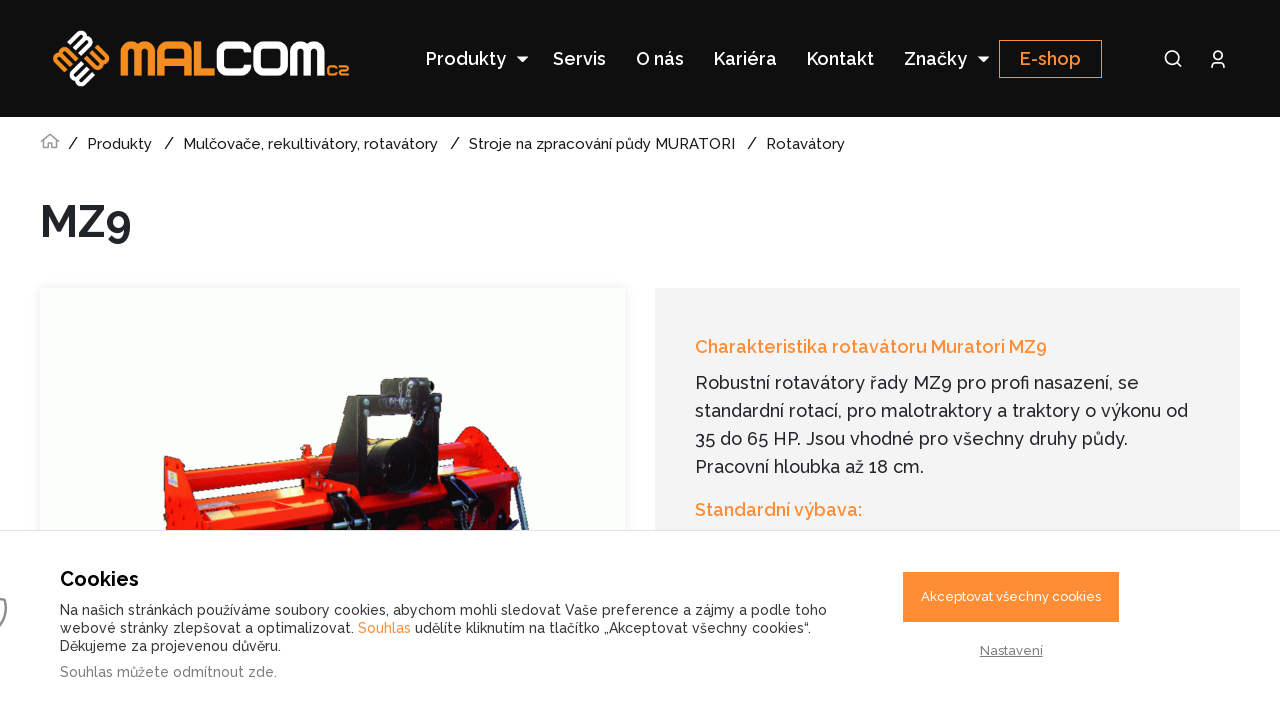

--- FILE ---
content_type: text/html; charset=UTF-8
request_url: https://www.malcomcz.eu/mz9
body_size: 6126
content:
<!doctype html>
<html lang="cs">
<head>
    <meta charset="UTF-8">
        <meta name="robots" content="index, follow">

    <meta name="viewport" content="width=device-width, initial-scale=1">

    <meta http-equiv="X-UA-Compatible" content="ie=edge">

    <meta name="description"
          content="Robustní rotavátory pro malotraktory a traktory o výkonu od 35 do 65 HP.">

    <meta name="keywords"
          content="technika, stroje, malotraktory, traktory, lesnická technika, štěpkovače, drtiče, mulčovače, kompostování, komunální odpad">

    <meta name="author" content="NexGen IT s.r.o. (info@nexgen.cz)">

    <meta name="facebook-domain-verification" content="zganvsz46ovh7rv3tkatrx53wwgxj5">
    <link rel="stylesheet" href="/view/source/dist/all.min.css">

    <link rel="shortcut icon" href="https://www.malcomcz.eu//favicon.ico">

    <title>
                Rotavátory MZ9 | Malcom cz
    </title>


    <link rel="preconnect" href="https://fonts.gstatic.com" crossorigin>
    <link rel="preload" as="style" href="https://fonts.googleapis.com/css2?family=Raleway:wght@300;500;600;700;800&display=swap">
    <link rel="stylesheet" href="https://fonts.googleapis.com/css2?family=Raleway:wght@300;500;600;700;800&display=swap" media="print" onload="this.media='all'">
    <noscript>
            <link rel="stylesheet" href="https://fonts.googleapis.com/css2?family=Raleway:wght@300;500;600;700;800&display=swap">
    </noscript>

    <meta name="seznam-wmt" content="qoIUHdL0cQi8L0QK0wLiyZTfbE5wpV2f">
    <!-- Google Consent Mode -->
<script>
    window.dataLayer = window.dataLayer || [];
    function gtag() {
        dataLayer.push(arguments);
    }
    gtag('consent', 'default', {
        'ad_storage': 'denied',
        'analytics_storage': 'denied',
        'ad_user_data': 'denied',
        'ad_personalization': 'denied'
    });
</script>
<!-- Google Consent Mode --><!-- Global site tag (gtag.js) - Google Analytics -->
<script async src="https://www.googletagmanager.com/gtag/js?id=G-PKLBEFHL93"></script>
<script>
    window.dataLayer = window.dataLayer || [];
    function gtag(){dataLayer.push(arguments);}
    gtag('js', new Date());

    gtag('config', 'G-PKLBEFHL93');
</script>
<!-- End Global site tag (gtag.js) - Google Analytics --><meta name="google-site-verification" content="CzVjJEStQcgNMzphWCZpLdNcF9d1HbN4xGFnKHU0fwc" />
</head>
<body data-body>

<header class="header header--dark">
    <div class="container container--xl">
        <div class="header__inner">
            <a href="https://www.malcomcz.eu/" class="header__logo">
            </a>

            <nav class="nav">
                <ul><li><a data-id='1' href='https://www.malcomcz.eu/produkty' class=' has-children'>
                Produkty
            </a><span class="arrow-down icon-arrow-down"></span><ul><li><a data-id='' href='https://www.malcomcz.eu/zpracovani-biomasy-a-komunalniho-odpadu' class=''>
                Zpracování biomasy a komunálního odpadu
            </a></li><li><a data-id='' href='https://www.malcomcz.eu/zemedelska-technika' class=''>
                Traktory
            </a></li><li><a data-id='' href='https://www.malcomcz.eu/komunalni-technika' class=''>
                Mulčovače, rekultivátory, rotavátory
            </a></li><li><a data-id='' href='https://www.malcomcz.eu/lesnicka-technika' class=''>
                Lesnická technika
            </a></li><li><a data-id='' href='https://www.malcomcz.eu/kotle-atmos' class=''>
                Kotle ATMOS
            </a></li><li><a data-id='' href='https://www.malcomcz.eu/predvadeci-a-skladova-technika' class=''>
                Předváděcí a skladová technika
            </a></li><li><a data-id='' href='https://www.malcomcz.eu/viceucelova-komunalni-vozidla' class=''>
                Víceúčelová komunální vozidla
            </a></li><li><a data-id='' href='https://www.malcomcz.eu/traktorove-sekacky' class=''>
                Traktorové sekačky
            </a></li><li><a data-id='' href='https://www.malcomcz.eu/dalkove-rizene-stroje' class=''>
                Dálkově řízené stroje
            </a></li><li><a data-id='' href='https://www.malcomcz.eu/jednoose-nosice' class=''>
                Jednoosé nosiče
            </a></li><li><a data-id='' href='https://www.malcomcz.eu/radlice-sypace-zametace' class=''>
                Radlice, sypače, zametače
            </a></li></ul></li><li><a data-id='2' href='https://www.malcomcz.eu/servis-a-nahradni-dily' class=''>
                Servis
            </a></li><li><a data-id='3' href='https://www.malcomcz.eu/o-nas' class=''>
                O nás
            </a></li><li><a data-id='13' href='https://www.malcomcz.eu/kariera' class=''>
                Kariéra
            </a></li><li><a data-id='4' href='https://www.malcomcz.eu/kontakt' class=''>
                Kontakt
            </a></li><li><a data-id='15' href='https://www.malcomcz.eu/znacky' class=' has-children'>
                Značky
            </a><span class="arrow-down icon-arrow-down"></span><ul><li><a data-id='' href='https://www.malcomcz.eu/doppstadt' class=''>
                Doppstadt
            </a></li><li><a data-id='' href='https://www.malcomcz.eu/ferrari' class=''>
                Ferrari
            </a></li><li><a data-id='' href='https://www.malcomcz.eu/orsi' class=''>
                Orsi
            </a></li><li><a data-id='' href='https://www.malcomcz.eu/peruzzo' class=''>
                Peruzzo
            </a></li><li><a data-id='' href='https://www.malcomcz.eu/pezzolato' class=''>
                Pezzolato
            </a></li><li><a data-id='' href='https://www.malcomcz.eu/muratori' class=''>
                Muratori
            </a></li><li><a data-id='' href='https://www.malcomcz.eu/agrimaster' class=''>
                Agrimaster
            </a></li><li><a data-id='' href='https://www.malcomcz.eu/agrometall' class=''>
                Agrometall
            </a></li><li><a data-id='' href='https://www.malcomcz.eu/kubota' class=''>
                Kubota
            </a></li></ul></li><li><a data-id='12' href='https://eshop.malcomcz.eu/' class=''>
                E-shop
            </a></li></ul>
                <ul class="header__icon header__icon--mobile">
                    <div class="header__icon__row">
                        <li class="header__icon__search">
                            <a href="https://www.malcomcz.eu/vyhledavani"></a>
                        </li>
                        <li class="header__icon__login">
                                <a href="" data-fancybox data-src="#login"></a>
                        </li>
                    </div>
                    <li><a href="tel:+420 723 541 271">+420 723 541 271</a></li>
                    <li><a href="mailto:marketing@malcomcz.eu">marketing@malcomcz.eu</a></li>
                    <div class="header__icon__row">
                        <li>
                            <a href="https://www.instagram.com/malcomcz_eu/" target="_blank"
                               class="footer__social footer__social--instagram"></a>
                        </li>
                        <li>
                            <a href="https://www.facebook.com/Malcomcz-325443617665346/?ref=bookmarks" target="_blank"
                               class="footer__social footer__social--facebook"></a>
                        </li>
                    </div>
                </ul>
            </nav>

            <ul class="header__icon">
                <li class="header__icon__search">
                    <a href="https://www.malcomcz.eu/vyhledavani"></a>
                </li>
                <li class="header__icon__login">
                        <a href="" data-fancybox data-src="#login"></a>
                </li>
            </ul>
            <div class="header__hamburger"><span></span></div>
        </div>
        <div class="popup popup--small" id="login">
            <h2 class="popup__title text-center">Přihlášení</h2>
<div class="form">
    <form action="https://www.malcomcz.eu/client/login" method="post">
        <div class="row">
            <div class="col-12">
                <label for="c_email" class="form__label-69757194b21d9">Uživatelské jméno</label>
                <input type="email" class="form__input" name="c_email" id="c_email-69757194b21d9" placeholder="Zadejte email"
                       required>
            </div>
            <div class="col-12">
                <label for="c_password-69757194b21d9" class="form__label">Heslo</label>
                <input type="password" class="form__input" name="c_password" id="c_password-69757194b21d9"
                       placeholder="Zadejte heslo" required>
            </div>
            <div class="col-12">
                <input type="checkbox" class="form__checkbox" name="agree" id="c_agree-69757194b21d9" required>
                <label for="c_agree-69757194b21d9">Souhlasím se <a
                            href="https://www.malcomcz.eu/zasady-ochrany-osobnich-udaju-a-cookies" class=""
                            target="_blank">zpracování osobních údajů</a> <span class="form__required">*</span></label>

            </div>
            <div class="col-12">
                <input type="hidden" name="antispam" id="c_antispam-69757194b21d9" value="Spam shall not pass">
                <button class="button button--fill button--full button--no-arrow">Přihlásit se</button>
            </div>
            <div class="col-12">
                <a href="" class="d-block font-weight-bold mt-4 text-center" data-fancybox
                   data-src="#lostpassword">Zapomenuté heslo</a>
            </div>
        </div>
    </form>
</div>        </div>

        <div class="popup popup--small" id="lostpassword">
            <h2 class="popup__title text-center">Zapomenuté heslo</h2>

            <div class="form">
                <form action="https://www.malcomcz.eu/client/lostPassword" method="post">
                    <p class="form__text">
                        Zadejte prosím své uživatelské jméno. Odkaz na stránku s možností vytvoření nového hesla vám bude automaticky zaslán emailem.
                    </p>
                    <label for="lostpassword_email" class="form__label">Uživatelské jméno</label>
                    <input type="text" class="form__input" name="email" id="lostpassword_email" placeholder="Zadejte email" required>
                    <input type="hidden" name="antispam" id="lostpassword_antispam" value="Spam shall not pass">
                    <button class="button button--fill button--full button--no-arrow">Získat nové heslo</button>
                </form>
            </div>
        </div>
    </div>
</header>

<main class="main">
<div class="container">
    <div class="breadcrumb">
        <ul>
            <li><a class="breadcrumb__home" href="https://www.malcomcz.eu/"></a></li>
            <li>
                <a href="https://www.malcomcz.eu/produkty">Produkty</a>
            </li>
                <li>
                    <a href="https://www.malcomcz.eu/komunalni-technika">Mulčovače, rekultivátory, rotavátory</a>
                </li>
                <li>
                    <a href="https://www.malcomcz.eu/komunalni-technika/stroje-na-zpracovani-pudy-muratori">Stroje na zpracování půdy MURATORI</a>
                </li>
                <li>
                    <a href="https://www.malcomcz.eu/komunalni-technika/stroje-na-zpracovani-pudy-muratori/rotavatory">Rotavátory</a>
                </li>
        </ul>
    </div>
</div>

<div class="detail">
    <div class="container">
        <h1 class="detail__title" data-title="MZ9">MZ9</h1>
        <div class="detail__tag">


        </div>
    </div>
    <div class="container container--detail">
        <div class="row">
            <div class="col-lg-6">
                <div class="detail__slider">
                    <div class="detail__slider__main" data-gallery-big>
                            <a href="https://www.malcomcz.eu/temp/image-v2/63/63f4e24dbd5034f9eca04294e701c836_1920x1920.webp" class="detail__slider__main__img"
                               data-fancybox="gallery">
                                <img src="https://www.malcomcz.eu/temp/image-v2/63/63f4e24dbd5034f9eca04294e701c836_824x582.webp" alt="">
                            </a>
                    </div>
                    <div class="detail__slider__nav" data-gallery-small>
                            <div class="detail__slider__nav__img">
                                <img src="https://www.malcomcz.eu/temp/image-v2/63/63f4e24dbd5034f9eca04294e701c836_161x128.webp" alt="">
                            </div>
                    </div>
                </div>
            </div>
            <div class="col-lg-6">
                <div class="detail__info">
                    <h3><span style="color: #ff8d35;">Charakteristika rotav&aacute;toru Muratori MZ9</span></h3>
<p>Robustn&iacute; rotav&aacute;tory řady MZ9&nbsp;pro profi nasazen&iacute;, se standardn&iacute; rotac&iacute;, pro malotraktory a traktory o v&yacute;konu od 35 do 65 HP. Jsou vhodn&eacute; pro v&scaron;echny druhy půdy. Pracovn&iacute; hloubka až 18 cm.</p>
<h3><span style="color: #ff8d35;">Standardn&iacute; v&yacute;bava:&nbsp;</span></h3>
<ul>
<li>3-bodov&yacute; z&aacute;věs kat. I nebo II</li>
<li>Bočn&iacute; řetězov&yacute; pohon</li>
<li>Nastaven&iacute; hloubky z&aacute;běru pomoc&iacute; ližin nebo zadn&iacute;ho v&aacute;lce</li>
<li>6 nožů v každ&eacute; sekci</li>
<li>Bočn&iacute; posuv</li>
<li>Kloubov&yacute; hř&iacute;del s třec&iacute; spojkou</li>
<li>Zdvojen&aacute; trubka</li>
<li>Uložen&iacute; rotoru v domečku s olej. l&aacute;zn&iacute;</li>
<li>Vyztužen&yacute; r&aacute;m</li>
<li>Bezpečnostn&iacute; pojistky CE</li>
</ul>
<h3><span style="color: #ff8d35;">Voliteln&aacute; v&yacute;bava:&nbsp;</span></h3>
<ul>
<li>Opěrn&yacute; zadn&iacute; prutov&yacute; nebo trnov&yacute; v&aacute;lec</li>
<li>Protipř&iacute;ruby na rotoru</li>
<li>Bočn&iacute; posuv pomoc&iacute; ozuben&eacute;ho soukol&iacute;</li>
</ul>
                    <a href="" data-anchor-src="poptavka" class="button button--fill mt-4">Poptat produkt</a>
                </div>
            </div>
        </div>
    </div>
</div>

    <div class="container">
        <h2 class="container__title container__title--sm">Technická specifikace</h2>
    </div>
    <div class="container container--sm">
        <div class="text">
            <table style="height: 566px; float: left;" width="970">
<tbody>
<tr>
<td style="text-align: center;">Model</td>
<td style="text-align: center;">Pracovn&iacute; z&aacute;běr (cm)</td>
<td style="text-align: center;" colspan="2">
<p>Požadavek na traktor (HP)</p>
<p>od - do</p>
</td>
<td style="text-align: center;">Z&aacute;věs kat.</td>
<td style="text-align: center;">
<p>Počet nožů (6 nožů na př&iacute;rubě)&nbsp;</p>
</td>
<td style="text-align: center;">RPM PTO</td>
<td style="text-align: center;">Hmotnost (kg)</td>
</tr>
<tr>
<td>
<p><strong>MZ9 - 145</strong></p>
</td>
<td style="text-align: center;">145</td>
<td style="text-align: center;" colspan="2">35 - 65</td>
<td style="text-align: center;">I / II</td>
<td style="text-align: center;">36</td>
<td style="text-align: center;">540</td>
<td style="text-align: center;">326</td>
</tr>
<tr>
<td><strong>MZ9 - 155</strong></td>
<td style="text-align: center;">155</td>
<td style="text-align: center;" colspan="2">37 - 65</td>
<td style="text-align: center;">I / II</td>
<td style="text-align: center;">36</td>
<td style="text-align: center;">540</td>
<td style="text-align: center;">330</td>
</tr>
<tr>
<td>
<p><strong>MZ9 - 165</strong></p>
</td>
<td style="text-align: center;">165</td>
<td style="text-align: center;" colspan="2">40 - 65</td>
<td style="text-align: center;">I / II</td>
<td style="text-align: center;">36</td>
<td style="text-align: center;">540</td>
<td style="text-align: center;">340 / 440*</td>
</tr>
<tr>
<td>
<p><strong>MZ9 - 185</strong></p>
</td>
<td style="text-align: center;">185</td>
<td style="text-align: center;" colspan="2">45 - 65</td>
<td style="text-align: center;">I / II</td>
<td style="text-align: center;">42</td>
<td style="text-align: center;">540</td>
<td style="text-align: center;">375 / 475*</td>
</tr>
<tr>
<td>
<p><strong>MZ9 - 205</strong></p>
</td>
<td style="text-align: center;">210</td>
<td style="text-align: center;" colspan="2">37 - 65</td>
<td style="text-align: center;">I/II</td>
<td style="text-align: center;">48</td>
<td style="text-align: center;">540</td>
<td style="text-align: center;">400</td>
</tr>
</tbody>
</table>
<p>*s opěrn&yacute;m prutov&yacute;m v&aacute;lcem</p>
        </div>
    </div>



<div class="container">
    <h2 data-anchor="poptavka" class="container__title container__title--sm mt-5">Poptávka</h2>

    <div class="form form--standalone">
        <form action="" method="post">
            <div class="row">
                <div class="col-md-6">
                    <label for="product_name-69757194b4d4b" class="form__label">Jméno a příjmení <span
                                class="form__required">*</span></label>
                    <input type="text" class="form__input" name="name" id="product_name-69757194b4d4b" required>
                </div>
                <div class="col-md-6">
                    <label for="product_company-69757194b4d4b" class="form__label">Firma</label>
                    <input type="text" class="form__input" name="company" id="product_company-69757194b4d4b">
                </div>
                <div class="col-md-6">
                    <label for="product_phone-69757194b4d4b" class="form__label">Telefon</label>
                    <input type="text" class="form__input" name="phone" id="product_phone-69757194b4d4b">
                </div>
                <div class="col-md-6">
                    <label for="product_email-69757194b4d4b" class="form__label">E-mail <span
                                class="form__required">*</span></label>
                    <input type="email" class="form__input" name="email" id="product_email-69757194b4d4b" required>
                </div>

                <div class="col-md-12">
                    <label for="product_product-69757194b4d4b" class="form__label">Produkt / modelová řada</label>
                    <select name="product" id="product_product-69757194b4d4b" class="form__select select">
                                <option value="387">MZ2S</option>
                                <option value="388">MZ3 / MZ3 X</option>
                                <option value="389">MZ4 / MZ4S</option>
                                <option value="390">MZ6</option>
                                <option value="391">MZ61S</option>
                                <option value="392">MZ9</option>
                                <option value="393">MZ10</option>
                                <option value="394">MZ15C</option>
                    </select>
                </div>
                <div class="col-md-12 mb-3">
                    <label for="product_product-69757194b4d4b" class="form__label">Příslušenství</label>
                    <div class="form__equipment">
                            K tomuto produktu není dostupné žádné příslušenství.
                    </div>
                </div>
                <div class="col-md-12">
                    <label for="product_inqury_type-69757194b4d4b">Vyberte typ poptávky:</label>
                    <select name="inquiry_type" id="product_inqury_type-69757194b4d4b" class="select form__select" required>
                        <option value="Konzultace">Konzultace</option>
                        <option value="Cenová nabídka">Cenová nabídka</option>
                        <option value="Dotaz k produktu">Dotaz k produktu</option>
                    </select>
                </div>
                <div class="col-md-12">
                    <label for="product_message-69757194b4d4b" class="form__label">Zpráva</label>
                    <textarea class="form__textarea" name="message" id="product_message-69757194b4d4b"></textarea>
                </div>
                <div class="col-md-12">
                    <input type="checkbox" class="form__checkbox" name="agree" id="product_agree-69757194b4d4b" required>
                    <label for="product_agree-69757194b4d4b">Souhlasím se <a
                                href="https://www.malcomcz.eu/zasady-ochrany-osobnich-udaju-a-cookies" class=""
                                target="_blank">zpracování osobních údajů</a> <span
                                class="form__required">*</span></label>
                </div>
                <div class="col-md-12">
                    <input type="hidden" name="action" id="product_action-69757194b4d4b" value="Product">
                    <input type="hidden" name="antispam" id="product_antispam-69757194b4d4b" value="Spam shall not pass">
                    <button class="button button--fill">Odeslat poptávku</button>
                </div>
            </div>
        </form>
    </div>
</div>


<div class="brand brand--slider">
    <div class="container container--xl">
        <div class="row" data-brand>
                    <div class="col">
                        <a href="https://www.malcomcz.eu/doppstadt">
                            <img src="https://www.malcomcz.eu/temp/image-v2/20/203e12eca027e0e335ce5c5f2757d041_144x64.webp" alt="">
                        </a>
                    </div>
                    <div class="col">
                        <a href="https://www.malcomcz.eu/ferrari">
                            <img src="https://www.malcomcz.eu/temp/image-v2/7e/7e7125ea81dcadc2983eb1e287e710ea_144x64.webp" alt="">
                        </a>
                    </div>
                    <div class="col">
                        <a href="https://www.malcomcz.eu/orsi">
                            <img src="https://www.malcomcz.eu/temp/image-v2/73/731a7e785a296c69e126c10ed7bb269f_144x64.webp" alt="">
                        </a>
                    </div>
                    <div class="col">
                        <a href="https://www.malcomcz.eu/peruzzo">
                            <img src="https://www.malcomcz.eu/temp/image-v2/1d/1d8f196ee7a075dd00ba2593278d8bdc_144x64.webp" alt="">
                        </a>
                    </div>
                    <div class="col">
                        <a href="https://www.malcomcz.eu/pezzolato">
                            <img src="https://www.malcomcz.eu/temp/image-v2/e1/e1c7dae0d18fb1e3ce66e69ca8e71d16_144x64.webp" alt="">
                        </a>
                    </div>
                    <div class="col">
                        <a href="https://www.malcomcz.eu/muratori">
                            <img src="https://www.malcomcz.eu/temp/image-v2/d1/d1b606b159d90b67ed9556eb6aad42d2_144x64.webp" alt="">
                        </a>
                    </div>
                    <div class="col">
                        <a href="https://www.malcomcz.eu/agrimaster">
                            <img src="https://www.malcomcz.eu/temp/image-v2/d7/d73e6a424d535cdd67571d5fd8338e11_144x64.webp" alt="">
                        </a>
                    </div>
                    <div class="col">
                        <a href="https://www.malcomcz.eu/agrometall">
                            <img src="https://www.malcomcz.eu/temp/image-v2/de/deb0df7c146e57ab26f78d3592ba9255_144x64.webp" alt="">
                        </a>
                    </div>
                    <div class="col">
                        <a href="https://www.malcomcz.eu/kubota">
                            <img src="https://www.malcomcz.eu/temp/image-v2/b2/b2597a99a52e7cbe12b1bd829443f32a_144x64.webp" alt="">
                        </a>
                    </div>
        </div>
    </div>
</div>

<footer class="footer">
    <div class="footer__logo"></div>
    <div class="container">
        <div class="row">
            <div class="col-md-3 mb-5 mb-md-0">
                <h3 class="footer__title">MALCOM CZ s.r.o.</h3>
                <p><strong>MALCOM CZ s.r.o.</strong><br /> Mostn&iacute;kovsk&aacute; 304/1 <br /> 266 01 Beroun</p>
                <p>
                    IČO: 01745841 <br>
                    DIČ: CZ01745841
                </p>
            </div>
            <div class="col-md-3 mb-5 mb-md-0">
                <h3 class="footer__title">O Malcomu</h3>
                <ul>
                    <ul><li><a data-id='5' href='https://www.malcomcz.eu/o-nas' class=''>
                O společnosti
            </a></li><li><a data-id='6' href='https://www.malcomcz.eu/kariera' class=''>
                Kariéra
            </a></li><li><a data-id='7' href='https://www.malcomcz.eu/kontakt' class=''>
                Kontakt
            </a></li><li><a data-id='8' href='https://www.malcomcz.eu/zasady-ochrany-osobnich-udaju-a-cookies' class=''>
                Zpracování osobních údajů
            </a></li><li><a data-id='10' href='https://www.malcomcz.eu/informacni-povinnost-o-mimosoudnim-reseni-spotrebitelskych-sporu' class=''>
                Informační povinnost o mimosoudním řešení spotřebitelských sporů
            </a></li><li><a data-id='11' href='https://www.malcomcz.eu/informace-o-cookies' class=''>
                Informace o cookies
            </a></li></ul>
                </ul>
            </div>
            <div class="col-md-3 mb-5 mb-md-0">
                <h3 class="footer__title">Produkty</h3>
                <ul>
                            <li><a href="https://www.malcomcz.eu/zpracovani-biomasy-a-komunalniho-odpadu">Zpracování biomasy a komunálního odpadu</a></li>
                            <li><a href="https://www.malcomcz.eu/zemedelska-technika">Traktory</a></li>
                            <li><a href="https://www.malcomcz.eu/komunalni-technika">Mulčovače, rekultivátory, rotavátory</a></li>
                            <li><a href="https://www.malcomcz.eu/lesnicka-technika">Lesnická technika</a></li>
                            <li><a href="https://www.malcomcz.eu/kotle-atmos">Kotle ATMOS</a></li>
                            <li><a href="https://www.malcomcz.eu/predvadeci-a-skladova-technika">Předváděcí a skladová technika</a></li>
                            <li><a href="https://www.malcomcz.eu/viceucelova-komunalni-vozidla">Víceúčelová komunální vozidla</a></li>
                            <li><a href="https://www.malcomcz.eu/traktorove-sekacky">Traktorové sekačky</a></li>
                            <li><a href="https://www.malcomcz.eu/dalkove-rizene-stroje">Dálkově řízené stroje</a></li>
                            <li><a href="https://www.malcomcz.eu/jednoose-nosice">Jednoosé nosiče</a></li>
                            <li><a href="https://www.malcomcz.eu/radlice-sypace-zametace">Radlice, sypače, zametače</a></li>
                </ul>
            </div>
            <div class="col-md-3 mb-5 mb-md-0">
                <h3 class="footer__title">Kontakt</h3>
                <a class="footer__contact" href="tel:+420 723 541 271">+420 723 541 271</a>
                <a class="footer__contact mb-4" href="mailto:marketing@malcomcz.eu">marketing@malcomcz.eu</a>
                <a href="https://www.instagram.com/malcomcz_eu/" target="_blank"
                    class="footer__social footer__social--instagram"></a>
                <a href="https://www.facebook.com/Malcomcz-325443617665346/?ref=bookmarks" target="_blank"
                    class="footer__social footer__social--facebook"></a>
            </div>
        </div>

        <div class="footer__bottom">
            <p>© 2026 </p>
            <a href="https://www.nexgen.cz/" target="_blank"
                title="NexGen IT, s.r.o. - Webdesign, SEO, 3D vizualizace, tvorba webových stránek, České Budějovice">
                Webdesign by NexGen IT
            </a>
        </div>
    </div>
</footer>

<script src="https://code.jquery.com/jquery-3.4.1.slim.min.js" crossorigin="anonymous"></script>
<script src="https://cdn.jsdelivr.net/npm/popper.js@1.16.0/dist/umd/popper.min.js" crossorigin="anonymous"></script>
<script src="https://stackpath.bootstrapcdn.com/bootstrap/4.4.1/js/bootstrap.min.js" crossorigin="anonymous"></script>

<script src="/view/source/dist/all.min.js" async defer></script>

<script src="https://cdnjs.cloudflare.com/ajax/libs/lazysizes/5.3.2/lazysizes.min.js"></script>
<script src="https://cdnjs.cloudflare.com/ajax/libs/lazysizes/5.3.2/plugins/unveilhooks/ls.unveilhooks.min.js"></script>

<script type="application/javascript">
    let cookieSetting = {
        'var': {
            'CONSENT_LINK': 'https://www.malcomcz.eu/informace-o-cookies'
        }
    }
</script>
<style>
    :root{
        --cb-btn-border-radius: 0px;
        --cb-btn-success: #fe8d36;
        --cb-btn-success-hover: #cf8852;
        --cp-switch-bg-success: #fe8d36;
        --cb-color-text-a: #fe8d36;
        --cp-color-text-a: #fe8d36;
    }
</style>
<script src="https://cookie.nexgen.cz/dist/cookie.min.js"></script>
</body>
</html>

--- FILE ---
content_type: image/svg+xml
request_url: https://www.malcomcz.eu/view/source/img/icon/arrow-down-white.svg
body_size: 157
content:
<svg width="13" height="7" viewBox="0 0 13 7" fill="none" xmlns="http://www.w3.org/2000/svg">
<path d="M6.5 6.5L0.5 0.5H12.5L6.5 6.5Z" fill="white"/>
</svg>


--- FILE ---
content_type: image/svg+xml
request_url: https://www.malcomcz.eu/view/source/img/icon/logo-facebook.svg
body_size: 683
content:
<svg width="32" height="32" viewBox="0 0 32 32" fill="none" xmlns="http://www.w3.org/2000/svg">
<path d="M26.67 4H5.33C4.97807 4.00262 4.6413 4.14358 4.39244 4.39244C4.14358 4.6413 4.00262 4.97807 4 5.33V26.67C4.00262 27.0219 4.14358 27.3587 4.39244 27.6076C4.6413 27.8564 4.97807 27.9974 5.33 28H16.82V18.72H13.7V15.09H16.82V12.42C16.82 9.32 18.71 7.63 21.49 7.63C22.42 7.63 23.35 7.63 24.28 7.77V11H22.37C20.86 11 20.57 11.72 20.57 12.77V15.08H24.17L23.7 18.71H20.57V28H26.67C27.0219 27.9974 27.3587 27.8564 27.6076 27.6076C27.8564 27.3587 27.9974 27.0219 28 26.67V5.33C27.9974 4.97807 27.8564 4.6413 27.6076 4.39244C27.3587 4.14358 27.0219 4.00262 26.67 4Z" fill="white"/>
</svg>


--- FILE ---
content_type: image/svg+xml
request_url: https://www.malcomcz.eu/view/source/img/icon/check-icon.svg
body_size: 299
content:
<svg xmlns="http://www.w3.org/2000/svg" width="20" height="14">
    <path d="M6.64 13.783a1.14 1.14 0 0 1-.835-.339l-5.19-5.19c-.47-.47-.47-1.2 0-1.67s1.2-.47 1.67 0l4.383 4.357L17.076.557c.47-.47 1.2-.47 1.67 0s.47 1.2 0 1.67L7.502 13.443c-.26.235-.548.34-.86.34z"
          fill="#ffffff"/>
</svg>

--- FILE ---
content_type: image/svg+xml
request_url: https://www.malcomcz.eu/view/source/img/icon/home.svg
body_size: 1661
content:
<svg width="18" height="14" viewBox="0 0 18 14" fill="none" xmlns="http://www.w3.org/2000/svg">
<path d="M16.9395 6.75847L10.0104 1.06569C9.7271 0.829833 9.37014 0.700684 9.00153 0.700684C8.63292 0.700684 8.27596 0.829833 7.99269 1.06569L1.06353 6.75847C1.01821 6.7964 0.980805 6.84288 0.953451 6.89527C0.926096 6.94766 0.909328 7.00492 0.904105 7.06379C0.898881 7.12265 0.905305 7.18197 0.923008 7.23836C0.940711 7.29474 0.969348 7.34709 1.00728 7.39241L1.29528 7.73834C1.37188 7.82979 1.48165 7.88708 1.60047 7.89763C1.71929 7.90818 1.83743 7.87112 1.92894 7.79459L2.70153 7.16009V12.4001C2.7022 12.6385 2.79724 12.8671 2.96587 13.0357C3.13451 13.2044 3.36304 13.2994 3.60153 13.3001H7.20153C7.44002 13.2994 7.66855 13.2044 7.83719 13.0357C8.00583 12.8671 8.10086 12.6385 8.10153 12.4001V9.47506H9.90153V12.4001C9.9022 12.6385 9.99723 12.8671 10.1659 13.0357C10.3345 13.2044 10.563 13.2994 10.8015 13.3001H14.4015C14.6389 13.2996 14.8665 13.2055 15.035 13.0383C15.2035 12.8711 15.2992 12.6442 15.3015 12.4068V7.15953L16.0758 7.79572C16.1673 7.87224 16.2855 7.9093 16.4043 7.89875C16.5231 7.88821 16.6329 7.83091 16.7095 7.73947L16.9972 7.39381C17.0353 7.34837 17.064 7.29585 17.0817 7.23928C17.0994 7.18271 17.1058 7.12319 17.1004 7.06416C17.095 7.00512 17.0781 6.94772 17.0505 6.89526C17.0229 6.8428 16.9852 6.79631 16.9395 6.75847ZM13.9473 11.9501H11.2515V9.02506C11.2509 8.78657 11.1558 8.55804 10.9872 8.3894C10.8186 8.22076 10.59 8.12573 10.3515 8.12506H7.65153C7.41304 8.12573 7.18451 8.22076 7.01587 8.3894C6.84723 8.55804 6.7522 8.78657 6.75153 9.02506V11.9501H4.05153V6.05141L9.00153 1.98397L13.9515 6.04972L13.9473 11.9501Z" fill="#969899"/>
</svg>


--- FILE ---
content_type: image/svg+xml
request_url: https://www.malcomcz.eu/view/source/img/icon/carbon_arrow-right.svg
body_size: 284
content:
<svg width="20" height="20" viewBox="0 0 20 20" fill="none" xmlns="http://www.w3.org/2000/svg">
<g id="carbon:arrow-right">
<path id="Vector" d="M11.25 3.75L10.3562 4.62063L15.0938 9.375H2.5V10.625H15.0938L10.3562 15.3581L11.25 16.25L17.5 10L11.25 3.75Z" fill="#FE8D36"/>
</g>
</svg>


--- FILE ---
content_type: image/svg+xml
request_url: https://www.malcomcz.eu/view/source/img/icon/logo-instagram.svg
body_size: 3369
content:
<svg width="32" height="32" viewBox="0 0 32 32" fill="none" xmlns="http://www.w3.org/2000/svg">
<path d="M22.4058 11.0341C23.2011 11.0341 23.8458 10.3893 23.8458 9.59405C23.8458 8.79876 23.2011 8.15405 22.4058 8.15405C21.6105 8.15405 20.9658 8.79876 20.9658 9.59405C20.9658 10.3893 21.6105 11.0341 22.4058 11.0341Z" fill="white"/>
<path d="M15.9999 9.83801C14.7812 9.83801 13.5898 10.1994 12.5765 10.8765C11.5631 11.5536 10.7733 12.516 10.3069 13.6419C9.84056 14.7679 9.71853 16.0068 9.95629 17.2022C10.1941 18.3975 10.7809 19.4954 11.6427 20.3572C12.5045 21.219 13.6024 21.8058 14.7977 22.0436C15.9931 22.2814 17.232 22.1593 18.358 21.693C19.4839 21.2266 20.4463 20.4368 21.1234 19.4234C21.8005 18.4101 22.1619 17.2187 22.1619 16C22.1619 14.3657 21.5127 12.7984 20.3571 11.6428C19.2015 10.4872 17.6342 9.83801 15.9999 9.83801ZM15.9999 20C15.2088 20 14.4354 19.7654 13.7776 19.3259C13.1198 18.8864 12.6071 18.2617 12.3044 17.5307C12.0016 16.7998 11.9224 15.9956 12.0768 15.2197C12.2311 14.4437 12.6121 13.731 13.1715 13.1716C13.7309 12.6122 14.4436 12.2312 15.2195 12.0769C15.9955 11.9225 16.7997 12.0017 17.5306 12.3045C18.2615 12.6072 18.8862 13.1199 19.3258 13.7777C19.7653 14.4355 19.9999 15.2089 19.9999 16C19.9999 17.0609 19.5785 18.0783 18.8283 18.8284C18.0782 19.5786 17.0608 20 15.9999 20Z" fill="white"/>
<path d="M16 6.162C19.204 6.162 19.584 6.174 20.849 6.232C21.6098 6.24103 22.3635 6.38073 23.077 6.645C23.5947 6.84469 24.0648 7.15055 24.4571 7.54288C24.8495 7.93521 25.1553 8.40534 25.355 8.923C25.6193 9.63653 25.759 10.3902 25.768 11.151C25.826 12.416 25.838 12.796 25.838 16.001C25.838 19.206 25.826 19.584 25.768 20.849C25.759 21.6098 25.6193 22.3635 25.355 23.077C25.1553 23.5947 24.8495 24.0648 24.4571 24.4571C24.0648 24.8495 23.5947 25.1553 23.077 25.355C22.3635 25.6193 21.6098 25.759 20.849 25.768C19.584 25.826 19.204 25.838 16 25.838C12.796 25.838 12.416 25.826 11.151 25.768C10.3902 25.759 9.63653 25.6193 8.923 25.355C8.40534 25.1553 7.93521 24.8495 7.54288 24.4571C7.15055 24.0648 6.84469 23.5947 6.645 23.077C6.38073 22.3635 6.24103 21.6098 6.232 20.849C6.174 19.584 6.162 19.204 6.162 16C6.162 12.796 6.174 12.416 6.232 11.151C6.24103 10.3902 6.38073 9.63653 6.645 8.923C6.84469 8.40534 7.15055 7.93521 7.54288 7.54288C7.93521 7.15055 8.40534 6.84469 8.923 6.645C9.63653 6.38073 10.3902 6.24103 11.151 6.232C12.416 6.174 12.796 6.162 16 6.162ZM16 4C12.741 4 12.332 4.014 11.052 4.072C10.0568 4.0921 9.07216 4.28077 8.14 4.63C7.34272 4.9383 6.61866 5.40978 6.01422 6.01422C5.40978 6.61866 4.9383 7.34272 4.63 8.14C4.28066 9.07247 4.09198 10.0574 4.072 11.053C4.014 12.333 4 12.74 4 16C4 19.26 4.014 19.668 4.072 20.948C4.0921 21.9432 4.28077 22.9278 4.63 23.86C4.9383 24.6573 5.40978 25.3813 6.01422 25.9858C6.61866 26.5902 7.34272 27.0617 8.14 27.37C9.07247 27.7193 10.0574 27.908 11.053 27.928C12.333 27.986 12.741 28 16 28C19.259 28 19.668 27.986 20.948 27.928C21.9436 27.908 22.9285 27.7193 23.861 27.37C24.6583 27.0617 25.3823 26.5902 25.9868 25.9858C26.5912 25.3813 27.0627 24.6573 27.371 23.86C27.72 22.9275 27.9083 21.9425 27.928 20.947C27.986 19.667 28 19.26 28 16C28 12.74 27.986 12.332 27.928 11.052C27.9079 10.0568 27.7192 9.07216 27.37 8.14C27.0617 7.34272 26.5902 6.61866 25.9858 6.01422C25.3813 5.40978 24.6573 4.9383 23.86 4.63C22.9275 4.281 21.9425 4.09266 20.947 4.073C19.667 4.013 19.26 4 16 4Z" fill="white"/>
</svg>


--- FILE ---
content_type: image/svg+xml
request_url: https://www.malcomcz.eu/view/source/img/icon/footer-logo.svg
body_size: 797
content:
<svg width="365" height="365" viewBox="0 0 365 365" fill="none" xmlns="http://www.w3.org/2000/svg">
    <path opacity="0.3"
          d="M365 164.628L322.094 207.536L182.651 68.0868C176.358 61.259 166.83 58.4269 157.83 60.7085C148.829 62.99 141.8 70.0186 139.519 79.0199C137.237 88.0213 140.069 97.5492 146.897 103.843L286.34 243.704L243.434 286.337L103.991 147.438C99.245 142.617 92.741 139.936 85.9764 140.012C76.1682 140.534 67.5482 146.685 63.8648 155.791C60.1814 164.897 62.1002 175.311 68.7867 182.506L207.68 322.093L165.049 365L25.1936 225.551C-8.39786 191.936 -8.39786 137.458 25.1936 103.843C39.3736 89.073 58.5383 80.1029 78.963 78.6761C82.7627 34.0207 120.235 -0.220418 165.049 0.0126678C187.923 -0.387899 209.936 8.72654 225.832 25.1795L365 164.628Z"
          fill="#414142"/>
</svg>


--- FILE ---
content_type: image/svg+xml
request_url: https://www.malcomcz.eu/view/source/img/icon/nav_user.svg
body_size: 1563
content:
<svg width="14" height="18" viewBox="0 0 14 18" fill="none" xmlns="http://www.w3.org/2000/svg">
<path d="M13.6663 17.8334H11.9997V16.1667C11.9997 15.5037 11.7363 14.8678 11.2674 14.3989C10.7986 13.9301 10.1627 13.6667 9.49968 13.6667H4.49967C3.83663 13.6667 3.20075 13.9301 2.73191 14.3989C2.26307 14.8678 1.99967 15.5037 1.99967 16.1667V17.8334H0.333008V16.1667C0.333008 15.0616 0.771995 14.0018 1.5534 13.2204C2.3348 12.439 3.39461 12 4.49967 12H9.49968C10.6047 12 11.6646 12.439 12.446 13.2204C13.2274 14.0018 13.6663 15.0616 13.6663 16.1667V17.8334ZM6.99968 10.3334C6.34307 10.3334 5.69289 10.204 5.08626 9.95277C4.47963 9.7015 3.92843 9.3332 3.46414 8.86891C2.99985 8.40461 2.63155 7.85342 2.38028 7.24679C2.129 6.64016 1.99967 5.98998 1.99967 5.33337C1.99967 4.67676 2.129 4.02658 2.38028 3.41996C2.63155 2.81333 2.99985 2.26213 3.46414 1.79784C3.92843 1.33355 4.47963 0.96525 5.08626 0.713976C5.69289 0.462703 6.34307 0.333374 6.99968 0.333374C8.32576 0.333374 9.59753 0.860158 10.5352 1.79784C11.4729 2.73552 11.9997 4.00729 11.9997 5.33337C11.9997 6.65946 11.4729 7.93123 10.5352 8.86891C9.59753 9.80659 8.32576 10.3334 6.99968 10.3334ZM6.99968 8.66671C7.88373 8.66671 8.73158 8.31552 9.3567 7.6904C9.98182 7.06528 10.333 6.21743 10.333 5.33337C10.333 4.44932 9.98182 3.60147 9.3567 2.97635C8.73158 2.35123 7.88373 2.00004 6.99968 2.00004C6.11562 2.00004 5.26777 2.35123 4.64265 2.97635C4.01753 3.60147 3.66634 4.44932 3.66634 5.33337C3.66634 6.21743 4.01753 7.06528 4.64265 7.6904C5.26777 8.31552 6.11562 8.66671 6.99968 8.66671Z" fill="white"/>
</svg>


--- FILE ---
content_type: image/svg+xml
request_url: https://www.malcomcz.eu/view/source/img/icon/nav_search.svg
body_size: 698
content:
<svg width="18" height="18" viewBox="0 0 18 18" fill="none" xmlns="http://www.w3.org/2000/svg">
<path d="M14.0262 12.3473L17.5953 15.9157L16.4162 17.0948L12.8478 13.5257C11.5201 14.59 9.86866 15.1689 8.16699 15.1665C4.02699 15.1665 0.666992 11.8065 0.666992 7.6665C0.666992 3.5265 4.02699 0.166504 8.16699 0.166504C12.307 0.166504 15.667 3.5265 15.667 7.6665C15.6694 9.36817 15.0905 11.0196 14.0262 12.3473ZM12.3545 11.729C13.4121 10.6414 14.0027 9.18353 14.0003 7.6665C14.0003 4.44317 11.3895 1.83317 8.16699 1.83317C4.94366 1.83317 2.33366 4.44317 2.33366 7.6665C2.33366 10.889 4.94366 13.4998 8.16699 13.4998C9.68402 13.5022 11.1419 12.9116 12.2295 11.854L12.3545 11.729Z" fill="white"/>
</svg>
